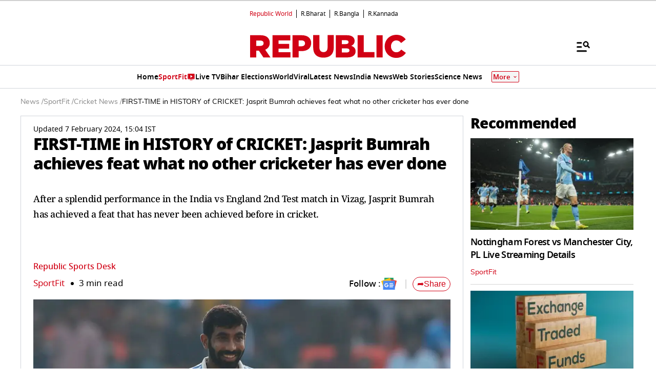

--- FILE ---
content_type: text/html; charset=utf-8
request_url: https://www.google.com/recaptcha/api2/aframe
body_size: 105
content:
<!DOCTYPE HTML><html><head><meta http-equiv="content-type" content="text/html; charset=UTF-8"></head><body><script nonce="BcZQnvlJ79sg0ICKroKGhQ">/** Anti-fraud and anti-abuse applications only. See google.com/recaptcha */ try{var clients={'sodar':'https://pagead2.googlesyndication.com/pagead/sodar?'};window.addEventListener("message",function(a){try{if(a.source===window.parent){var b=JSON.parse(a.data);var c=clients[b['id']];if(c){var d=document.createElement('img');d.src=c+b['params']+'&rc='+(localStorage.getItem("rc::a")?sessionStorage.getItem("rc::b"):"");window.document.body.appendChild(d);sessionStorage.setItem("rc::e",parseInt(sessionStorage.getItem("rc::e")||0)+1);localStorage.setItem("rc::h",'1766837693551');}}}catch(b){}});window.parent.postMessage("_grecaptcha_ready", "*");}catch(b){}</script></body></html>

--- FILE ---
content_type: text/javascript
request_url: https://www.republicworld.com/_app/immutable/entry/start.DmnCgdjZ.js
body_size: -107
content:
import{b as r}from"../chunks/entry.B8xIqYHD.js";export{r as start};


--- FILE ---
content_type: application/javascript; charset=utf-8
request_url: https://fundingchoicesmessages.google.com/f/AGSKWxUm0TiNdJYZGlNOtx1KTkjVK53mH0h6vc3InrZCol4lO7dRWVx9ziR1cJn8LMlMGlS83TSxJkQEpYFMAtsB8Tm8SylY0tE2d69PdjFnuPVi9AvbvCRbfTjHSeMOhU7kLhTCxTe3PVZ9gPjDIXy806hc9-jOxXsE4ULo-3b8MaX5lSL0AKgzJGm099y5/_/left-ads./scanscoutoverlayadrenderer./ads.json?.ad.json?/rcolads1.
body_size: -1288
content:
window['565b10a4-e62e-4e8e-8b43-1adfe59e67c8'] = true;